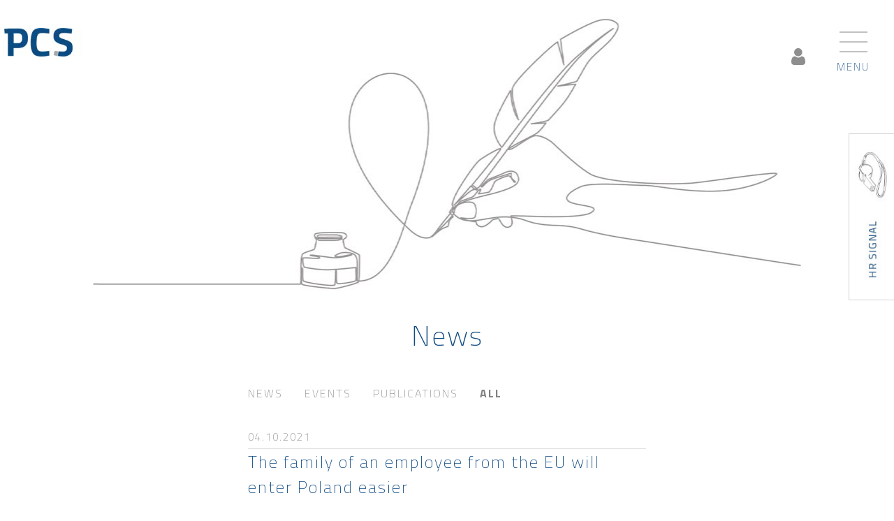

--- FILE ---
content_type: text/html; charset=UTF-8
request_url: https://pcslegal.pl/en/news/page/91/
body_size: 23458
content:
<!doctype html>
<html lang="en-GB">
<head>
	<meta charset="UTF-8">
	<meta name="viewport" content="width=device-width, initial-scale=1">
   	<link href="https://fonts.googleapis.com/css?family=Titillium+Web:200,400,400i,700&display=swap&subset=latin-ext" rel="stylesheet">
	
    <link rel="apple-touch-icon" sizes="57x57" href="https://pcslegal.pl/wp-content/themes/ts/gfx/favicon/apple-icon-57x57.png">
    <link rel="apple-touch-icon" sizes="60x60" href="https://pcslegal.pl/wp-content/themes/ts/gfx/favicon/apple-icon-60x60.png">
    <link rel="apple-touch-icon" sizes="72x72" href="https://pcslegal.pl/wp-content/themes/ts/gfx/favicon/apple-icon-72x72.png">
    <link rel="apple-touch-icon" sizes="76x76" href="https://pcslegal.pl/wp-content/themes/ts/gfx/favicon/apple-icon-76x76.png">
    <link rel="apple-touch-icon" sizes="114x114" href="https://pcslegal.pl/wp-content/themes/ts/gfx/favicon/apple-icon-114x114.png">
    <link rel="apple-touch-icon" sizes="120x120" href="https://pcslegal.pl/wp-content/themes/ts/gfx/favicon/apple-icon-120x120.png">
    <link rel="apple-touch-icon" sizes="144x144" href="https://pcslegal.pl/wp-content/themes/ts/gfx/favicon/apple-icon-144x144.png">
    <link rel="apple-touch-icon" sizes="152x152" href="https://pcslegal.pl/wp-content/themes/ts/gfx/favicon/apple-icon-152x152.png">
    <link rel="apple-touch-icon" sizes="180x180" href="https://pcslegal.pl/wp-content/themes/ts/gfx/favicon/apple-icon-180x180.png">
    <link rel="icon" type="image/png" sizes="192x192"  href="https://pcslegal.pl/wp-content/themes/ts/gfx/favicon/android-icon-192x192.png">
    <link rel="icon" type="image/png" sizes="32x32" href="https://pcslegal.pl/wp-content/themes/ts/gfx/favicon/favicon-32x32.png">
    <link rel="icon" type="image/png" sizes="96x96" href="https://pcslegal.pl/wp-content/themes/ts/gfx/favicon/favicon-96x96.png">
    <link rel="icon" type="image/png" sizes="16x16" href="https://pcslegal.pl/wp-content/themes/ts/gfx/favicon/favicon-16x16.png">
    <link rel="manifest" href="https://pcslegal.pl/wp-content/themes/ts/gfx/favicon/manifest.json">
    <meta name="msapplication-TileColor" content="#ffffff">
    <meta name="msapplication-TileImage" content="https://pcslegal.pl/wp-content/themes/ts/gfx/favicon/ms-icon-144x144.png">
    <meta name="theme-color" content="#ffffff">

	
        <script type="text/javascript" data-pressidium-cc-no-block>
            window.pressidiumCCBlockedScripts = [{"src":"^(?:https?:)?\\\/\\\/(?:www\\.)?google-analytics\\.com","category":"analytics","is_regex":true}];
            window.pressidiumCCCookieName = 'pressidium_cookie_consent';
        </script>

        <script src="https://pcslegal.pl/wp-content/plugins/pressidium-cookie-consent/public/block-scripts.js" type="text/javascript" data-pressidium-cc-no-block></script>

        
        <script type="text/javascript" data-pressidium-cc-no-block>
            function onPressidiumCookieConsentUpdated(event) {
                window.dataLayer = window.dataLayer || [];
                window.dataLayer.push({
                    event: event.type,
                    consent: event.detail,
                });
            }

            window.addEventListener('pressidium-cookie-consent-accepted', onPressidiumCookieConsentUpdated);
            window.addEventListener('pressidium-cookie-consent-changed', onPressidiumCookieConsentUpdated);
        </script>

        
        <style id="pressidium-cc-styles">
            .pressidium-cc-theme {
                --cc-bg: #f9faff;
--cc-text: #112954;
--cc-btn-primary-bg: #0f4a82;
--cc-btn-primary-text: #f9faff;
--cc-btn-primary-hover-bg: #1d2e38;
--cc-btn-primary-hover-text: #f9faff;
--cc-btn-secondary-bg: #dfe7f9;
--cc-btn-secondary-text: #112954;
--cc-btn-secondary-hover-bg: #c6d1ea;
--cc-btn-secondary-hover-text: #112954;
--cc-toggle-bg-off: #8fa8d6;
--cc-toggle-bg-on: #0f4a82;
--cc-toggle-bg-readonly: #cbd8f1;
--cc-toggle-knob-bg: #fff;
--cc-toggle-knob-icon-color: #ecf2fa;
--cc-cookie-category-block-bg: #ebeff9;
--cc-cookie-category-block-bg-hover: #dbe5f9;
--cc-section-border: #f1f3f5;
--cc-block-text: #112954;
--cc-cookie-table-border: #e1e7f3;
--cc-overlay-bg: rgba(230, 235, 255, .85);
--cc-webkit-scrollbar-bg: #ebeff9;
--cc-webkit-scrollbar-bg-hover: #0f4a82;
--cc-btn-floating-bg: #0f4a82;
--cc-btn-floating-icon: #f9faff;
--cc-btn-floating-hover-bg: #1d2e38;
--cc-btn-floating-hover-icon: #f9faff;
            }
        </style>

        <title>News | PCS Paruch Chruściel Stępień Kanclerz</title>
            <script type="text/javascript" id="wpuf-language-script">
                var error_str_obj = {
                    'required' : 'is required',
                    'mismatch' : 'does not match',
                    'validation' : 'is not valid'
                }
            </script>
            
<!-- The SEO Framework by Sybre Waaijer -->
<meta name="robots" content="max-snippet:-1,max-image-preview:standard,max-video-preview:-1" />
<link rel="canonical" href="https://pcslegal.pl/en/news/" />
<meta property="og:type" content="website" />
<meta property="og:locale" content="en_GB" />
<meta property="og:site_name" content="PCS Paruch Chruściel Stępień Kanclerz" />
<meta property="og:title" content="News | PCS Paruch Chruściel Stępień Kanclerz" />
<meta property="og:url" content="https://pcslegal.pl/en/news/" />
<meta property="og:image" content="https://pcslegal.pl/wp-content/uploads/2025/05/cropped-ogimage.jpg" />
<meta property="og:image:width" content="600" />
<meta property="og:image:height" content="315" />
<meta name="twitter:card" content="summary_large_image" />
<meta name="twitter:title" content="News | PCS Paruch Chruściel Stępień Kanclerz" />
<meta name="twitter:image" content="https://pcslegal.pl/wp-content/uploads/2025/05/cropped-ogimage.jpg" />
<script type="application/ld+json">{"@context":"https://schema.org","@graph":[{"@type":"WebSite","@id":"https://pcslegal.pl/en/#/schema/WebSite","url":"https://pcslegal.pl/en/","name":"PCS Paruch Chruściel Stępień Kanclerz","description":"PCS specjalizuje się we wszystkich kwestiach prawa HR. Dostarczamy Klientom pragmatyczne rozwiązania na miarę ich potrzeb.","inLanguage":"en-GB","potentialAction":{"@type":"SearchAction","target":{"@type":"EntryPoint","urlTemplate":"https://pcslegal.pl/en/search/{search_term_string}/"},"query-input":"required name=search_term_string"},"publisher":{"@type":"Organization","@id":"https://pcslegal.pl/en/#/schema/Organization","name":"PCS Paruch Chruściel Stępień Kanclerz","url":"https://pcslegal.pl/en/"}},{"@type":"WebPage","@id":"https://pcslegal.pl/en/news/","url":"https://pcslegal.pl/en/news/","name":"News | PCS Paruch Chruściel Stępień Kanclerz","inLanguage":"en-GB","isPartOf":{"@id":"https://pcslegal.pl/en/#/schema/WebSite"},"breadcrumb":{"@type":"BreadcrumbList","@id":"https://pcslegal.pl/en/#/schema/BreadcrumbList","itemListElement":[{"@type":"ListItem","position":1,"item":"https://pcslegal.pl/en/","name":"PCS Paruch Chruściel Stępień Kanclerz"},{"@type":"ListItem","position":2,"name":"News"}]},"potentialAction":{"@type":"ReadAction","target":"https://pcslegal.pl/en/news/"}}]}</script>
<!-- / The SEO Framework by Sybre Waaijer | 10.18ms meta | 5.52ms boot -->

<link rel="alternate" type="application/rss+xml" title="PCS Paruch Chruściel Stępień Kanclerz &raquo; Feed" href="https://pcslegal.pl/en/feed/" />
<link rel="alternate" type="application/rss+xml" title="PCS Paruch Chruściel Stępień Kanclerz &raquo; Comments Feed" href="https://pcslegal.pl/en/comments/feed/" />
<link rel="alternate" title="oEmbed (JSON)" type="application/json+oembed" href="https://pcslegal.pl/wp-json/oembed/1.0/embed?url=https%3A%2F%2Fpcslegal.pl%2Fen%2Fnews%2F&#038;lang=en" />
<link rel="alternate" title="oEmbed (XML)" type="text/xml+oembed" href="https://pcslegal.pl/wp-json/oembed/1.0/embed?url=https%3A%2F%2Fpcslegal.pl%2Fen%2Fnews%2F&#038;format=xml&#038;lang=en" />
<style id='wp-img-auto-sizes-contain-inline-css' type='text/css'>
img:is([sizes=auto i],[sizes^="auto," i]){contain-intrinsic-size:3000px 1500px}
/*# sourceURL=wp-img-auto-sizes-contain-inline-css */
</style>
<style id='wp-emoji-styles-inline-css' type='text/css'>

	img.wp-smiley, img.emoji {
		display: inline !important;
		border: none !important;
		box-shadow: none !important;
		height: 1em !important;
		width: 1em !important;
		margin: 0 0.07em !important;
		vertical-align: -0.1em !important;
		background: none !important;
		padding: 0 !important;
	}
/*# sourceURL=wp-emoji-styles-inline-css */
</style>
<style id='wp-block-library-inline-css' type='text/css'>
:root{--wp-block-synced-color:#7a00df;--wp-block-synced-color--rgb:122,0,223;--wp-bound-block-color:var(--wp-block-synced-color);--wp-editor-canvas-background:#ddd;--wp-admin-theme-color:#007cba;--wp-admin-theme-color--rgb:0,124,186;--wp-admin-theme-color-darker-10:#006ba1;--wp-admin-theme-color-darker-10--rgb:0,107,160.5;--wp-admin-theme-color-darker-20:#005a87;--wp-admin-theme-color-darker-20--rgb:0,90,135;--wp-admin-border-width-focus:2px}@media (min-resolution:192dpi){:root{--wp-admin-border-width-focus:1.5px}}.wp-element-button{cursor:pointer}:root .has-very-light-gray-background-color{background-color:#eee}:root .has-very-dark-gray-background-color{background-color:#313131}:root .has-very-light-gray-color{color:#eee}:root .has-very-dark-gray-color{color:#313131}:root .has-vivid-green-cyan-to-vivid-cyan-blue-gradient-background{background:linear-gradient(135deg,#00d084,#0693e3)}:root .has-purple-crush-gradient-background{background:linear-gradient(135deg,#34e2e4,#4721fb 50%,#ab1dfe)}:root .has-hazy-dawn-gradient-background{background:linear-gradient(135deg,#faaca8,#dad0ec)}:root .has-subdued-olive-gradient-background{background:linear-gradient(135deg,#fafae1,#67a671)}:root .has-atomic-cream-gradient-background{background:linear-gradient(135deg,#fdd79a,#004a59)}:root .has-nightshade-gradient-background{background:linear-gradient(135deg,#330968,#31cdcf)}:root .has-midnight-gradient-background{background:linear-gradient(135deg,#020381,#2874fc)}:root{--wp--preset--font-size--normal:16px;--wp--preset--font-size--huge:42px}.has-regular-font-size{font-size:1em}.has-larger-font-size{font-size:2.625em}.has-normal-font-size{font-size:var(--wp--preset--font-size--normal)}.has-huge-font-size{font-size:var(--wp--preset--font-size--huge)}.has-text-align-center{text-align:center}.has-text-align-left{text-align:left}.has-text-align-right{text-align:right}.has-fit-text{white-space:nowrap!important}#end-resizable-editor-section{display:none}.aligncenter{clear:both}.items-justified-left{justify-content:flex-start}.items-justified-center{justify-content:center}.items-justified-right{justify-content:flex-end}.items-justified-space-between{justify-content:space-between}.screen-reader-text{border:0;clip-path:inset(50%);height:1px;margin:-1px;overflow:hidden;padding:0;position:absolute;width:1px;word-wrap:normal!important}.screen-reader-text:focus{background-color:#ddd;clip-path:none;color:#444;display:block;font-size:1em;height:auto;left:5px;line-height:normal;padding:15px 23px 14px;text-decoration:none;top:5px;width:auto;z-index:100000}html :where(.has-border-color){border-style:solid}html :where([style*=border-top-color]){border-top-style:solid}html :where([style*=border-right-color]){border-right-style:solid}html :where([style*=border-bottom-color]){border-bottom-style:solid}html :where([style*=border-left-color]){border-left-style:solid}html :where([style*=border-width]){border-style:solid}html :where([style*=border-top-width]){border-top-style:solid}html :where([style*=border-right-width]){border-right-style:solid}html :where([style*=border-bottom-width]){border-bottom-style:solid}html :where([style*=border-left-width]){border-left-style:solid}html :where(img[class*=wp-image-]){height:auto;max-width:100%}:where(figure){margin:0 0 1em}html :where(.is-position-sticky){--wp-admin--admin-bar--position-offset:var(--wp-admin--admin-bar--height,0px)}@media screen and (max-width:600px){html :where(.is-position-sticky){--wp-admin--admin-bar--position-offset:0px}}

/*# sourceURL=wp-block-library-inline-css */
</style><style id='global-styles-inline-css' type='text/css'>
:root{--wp--preset--aspect-ratio--square: 1;--wp--preset--aspect-ratio--4-3: 4/3;--wp--preset--aspect-ratio--3-4: 3/4;--wp--preset--aspect-ratio--3-2: 3/2;--wp--preset--aspect-ratio--2-3: 2/3;--wp--preset--aspect-ratio--16-9: 16/9;--wp--preset--aspect-ratio--9-16: 9/16;--wp--preset--color--black: #000000;--wp--preset--color--cyan-bluish-gray: #abb8c3;--wp--preset--color--white: #ffffff;--wp--preset--color--pale-pink: #f78da7;--wp--preset--color--vivid-red: #cf2e2e;--wp--preset--color--luminous-vivid-orange: #ff6900;--wp--preset--color--luminous-vivid-amber: #fcb900;--wp--preset--color--light-green-cyan: #7bdcb5;--wp--preset--color--vivid-green-cyan: #00d084;--wp--preset--color--pale-cyan-blue: #8ed1fc;--wp--preset--color--vivid-cyan-blue: #0693e3;--wp--preset--color--vivid-purple: #9b51e0;--wp--preset--gradient--vivid-cyan-blue-to-vivid-purple: linear-gradient(135deg,rgb(6,147,227) 0%,rgb(155,81,224) 100%);--wp--preset--gradient--light-green-cyan-to-vivid-green-cyan: linear-gradient(135deg,rgb(122,220,180) 0%,rgb(0,208,130) 100%);--wp--preset--gradient--luminous-vivid-amber-to-luminous-vivid-orange: linear-gradient(135deg,rgb(252,185,0) 0%,rgb(255,105,0) 100%);--wp--preset--gradient--luminous-vivid-orange-to-vivid-red: linear-gradient(135deg,rgb(255,105,0) 0%,rgb(207,46,46) 100%);--wp--preset--gradient--very-light-gray-to-cyan-bluish-gray: linear-gradient(135deg,rgb(238,238,238) 0%,rgb(169,184,195) 100%);--wp--preset--gradient--cool-to-warm-spectrum: linear-gradient(135deg,rgb(74,234,220) 0%,rgb(151,120,209) 20%,rgb(207,42,186) 40%,rgb(238,44,130) 60%,rgb(251,105,98) 80%,rgb(254,248,76) 100%);--wp--preset--gradient--blush-light-purple: linear-gradient(135deg,rgb(255,206,236) 0%,rgb(152,150,240) 100%);--wp--preset--gradient--blush-bordeaux: linear-gradient(135deg,rgb(254,205,165) 0%,rgb(254,45,45) 50%,rgb(107,0,62) 100%);--wp--preset--gradient--luminous-dusk: linear-gradient(135deg,rgb(255,203,112) 0%,rgb(199,81,192) 50%,rgb(65,88,208) 100%);--wp--preset--gradient--pale-ocean: linear-gradient(135deg,rgb(255,245,203) 0%,rgb(182,227,212) 50%,rgb(51,167,181) 100%);--wp--preset--gradient--electric-grass: linear-gradient(135deg,rgb(202,248,128) 0%,rgb(113,206,126) 100%);--wp--preset--gradient--midnight: linear-gradient(135deg,rgb(2,3,129) 0%,rgb(40,116,252) 100%);--wp--preset--font-size--small: 13px;--wp--preset--font-size--medium: 20px;--wp--preset--font-size--large: 36px;--wp--preset--font-size--x-large: 42px;--wp--preset--spacing--20: 0.44rem;--wp--preset--spacing--30: 0.67rem;--wp--preset--spacing--40: 1rem;--wp--preset--spacing--50: 1.5rem;--wp--preset--spacing--60: 2.25rem;--wp--preset--spacing--70: 3.38rem;--wp--preset--spacing--80: 5.06rem;--wp--preset--shadow--natural: 6px 6px 9px rgba(0, 0, 0, 0.2);--wp--preset--shadow--deep: 12px 12px 50px rgba(0, 0, 0, 0.4);--wp--preset--shadow--sharp: 6px 6px 0px rgba(0, 0, 0, 0.2);--wp--preset--shadow--outlined: 6px 6px 0px -3px rgb(255, 255, 255), 6px 6px rgb(0, 0, 0);--wp--preset--shadow--crisp: 6px 6px 0px rgb(0, 0, 0);}:where(.is-layout-flex){gap: 0.5em;}:where(.is-layout-grid){gap: 0.5em;}body .is-layout-flex{display: flex;}.is-layout-flex{flex-wrap: wrap;align-items: center;}.is-layout-flex > :is(*, div){margin: 0;}body .is-layout-grid{display: grid;}.is-layout-grid > :is(*, div){margin: 0;}:where(.wp-block-columns.is-layout-flex){gap: 2em;}:where(.wp-block-columns.is-layout-grid){gap: 2em;}:where(.wp-block-post-template.is-layout-flex){gap: 1.25em;}:where(.wp-block-post-template.is-layout-grid){gap: 1.25em;}.has-black-color{color: var(--wp--preset--color--black) !important;}.has-cyan-bluish-gray-color{color: var(--wp--preset--color--cyan-bluish-gray) !important;}.has-white-color{color: var(--wp--preset--color--white) !important;}.has-pale-pink-color{color: var(--wp--preset--color--pale-pink) !important;}.has-vivid-red-color{color: var(--wp--preset--color--vivid-red) !important;}.has-luminous-vivid-orange-color{color: var(--wp--preset--color--luminous-vivid-orange) !important;}.has-luminous-vivid-amber-color{color: var(--wp--preset--color--luminous-vivid-amber) !important;}.has-light-green-cyan-color{color: var(--wp--preset--color--light-green-cyan) !important;}.has-vivid-green-cyan-color{color: var(--wp--preset--color--vivid-green-cyan) !important;}.has-pale-cyan-blue-color{color: var(--wp--preset--color--pale-cyan-blue) !important;}.has-vivid-cyan-blue-color{color: var(--wp--preset--color--vivid-cyan-blue) !important;}.has-vivid-purple-color{color: var(--wp--preset--color--vivid-purple) !important;}.has-black-background-color{background-color: var(--wp--preset--color--black) !important;}.has-cyan-bluish-gray-background-color{background-color: var(--wp--preset--color--cyan-bluish-gray) !important;}.has-white-background-color{background-color: var(--wp--preset--color--white) !important;}.has-pale-pink-background-color{background-color: var(--wp--preset--color--pale-pink) !important;}.has-vivid-red-background-color{background-color: var(--wp--preset--color--vivid-red) !important;}.has-luminous-vivid-orange-background-color{background-color: var(--wp--preset--color--luminous-vivid-orange) !important;}.has-luminous-vivid-amber-background-color{background-color: var(--wp--preset--color--luminous-vivid-amber) !important;}.has-light-green-cyan-background-color{background-color: var(--wp--preset--color--light-green-cyan) !important;}.has-vivid-green-cyan-background-color{background-color: var(--wp--preset--color--vivid-green-cyan) !important;}.has-pale-cyan-blue-background-color{background-color: var(--wp--preset--color--pale-cyan-blue) !important;}.has-vivid-cyan-blue-background-color{background-color: var(--wp--preset--color--vivid-cyan-blue) !important;}.has-vivid-purple-background-color{background-color: var(--wp--preset--color--vivid-purple) !important;}.has-black-border-color{border-color: var(--wp--preset--color--black) !important;}.has-cyan-bluish-gray-border-color{border-color: var(--wp--preset--color--cyan-bluish-gray) !important;}.has-white-border-color{border-color: var(--wp--preset--color--white) !important;}.has-pale-pink-border-color{border-color: var(--wp--preset--color--pale-pink) !important;}.has-vivid-red-border-color{border-color: var(--wp--preset--color--vivid-red) !important;}.has-luminous-vivid-orange-border-color{border-color: var(--wp--preset--color--luminous-vivid-orange) !important;}.has-luminous-vivid-amber-border-color{border-color: var(--wp--preset--color--luminous-vivid-amber) !important;}.has-light-green-cyan-border-color{border-color: var(--wp--preset--color--light-green-cyan) !important;}.has-vivid-green-cyan-border-color{border-color: var(--wp--preset--color--vivid-green-cyan) !important;}.has-pale-cyan-blue-border-color{border-color: var(--wp--preset--color--pale-cyan-blue) !important;}.has-vivid-cyan-blue-border-color{border-color: var(--wp--preset--color--vivid-cyan-blue) !important;}.has-vivid-purple-border-color{border-color: var(--wp--preset--color--vivid-purple) !important;}.has-vivid-cyan-blue-to-vivid-purple-gradient-background{background: var(--wp--preset--gradient--vivid-cyan-blue-to-vivid-purple) !important;}.has-light-green-cyan-to-vivid-green-cyan-gradient-background{background: var(--wp--preset--gradient--light-green-cyan-to-vivid-green-cyan) !important;}.has-luminous-vivid-amber-to-luminous-vivid-orange-gradient-background{background: var(--wp--preset--gradient--luminous-vivid-amber-to-luminous-vivid-orange) !important;}.has-luminous-vivid-orange-to-vivid-red-gradient-background{background: var(--wp--preset--gradient--luminous-vivid-orange-to-vivid-red) !important;}.has-very-light-gray-to-cyan-bluish-gray-gradient-background{background: var(--wp--preset--gradient--very-light-gray-to-cyan-bluish-gray) !important;}.has-cool-to-warm-spectrum-gradient-background{background: var(--wp--preset--gradient--cool-to-warm-spectrum) !important;}.has-blush-light-purple-gradient-background{background: var(--wp--preset--gradient--blush-light-purple) !important;}.has-blush-bordeaux-gradient-background{background: var(--wp--preset--gradient--blush-bordeaux) !important;}.has-luminous-dusk-gradient-background{background: var(--wp--preset--gradient--luminous-dusk) !important;}.has-pale-ocean-gradient-background{background: var(--wp--preset--gradient--pale-ocean) !important;}.has-electric-grass-gradient-background{background: var(--wp--preset--gradient--electric-grass) !important;}.has-midnight-gradient-background{background: var(--wp--preset--gradient--midnight) !important;}.has-small-font-size{font-size: var(--wp--preset--font-size--small) !important;}.has-medium-font-size{font-size: var(--wp--preset--font-size--medium) !important;}.has-large-font-size{font-size: var(--wp--preset--font-size--large) !important;}.has-x-large-font-size{font-size: var(--wp--preset--font-size--x-large) !important;}
/*# sourceURL=global-styles-inline-css */
</style>

<style id='classic-theme-styles-inline-css' type='text/css'>
/*! This file is auto-generated */
.wp-block-button__link{color:#fff;background-color:#32373c;border-radius:9999px;box-shadow:none;text-decoration:none;padding:calc(.667em + 2px) calc(1.333em + 2px);font-size:1.125em}.wp-block-file__button{background:#32373c;color:#fff;text-decoration:none}
/*# sourceURL=/wp-includes/css/classic-themes.min.css */
</style>
<link rel='stylesheet' id='cookie-consent-client-style-css' href='https://pcslegal.pl/wp-content/plugins/pressidium-cookie-consent/public/bundle.client.css' type='text/css' media='all' />
<link rel='stylesheet' id='ts-style-css' href='https://pcslegal.pl/wp-content/themes/ts/style.css' type='text/css' media='all' />
<link rel='stylesheet' id='wp-pagenavi-css' href='https://pcslegal.pl/wp-content/plugins/wp-pagenavi/pagenavi-css.css' type='text/css' media='all' />
<link rel='stylesheet' id='wpuf-css-css' href='https://pcslegal.pl/wp-content/plugins/wp-user-frontend/assets/css/frontend-forms.css' type='text/css' media='all' />
<link rel='stylesheet' id='jquery-ui-css' href='https://pcslegal.pl/wp-content/plugins/wp-user-frontend/assets/css/jquery-ui-1.9.1.custom.css' type='text/css' media='all' />
<link rel='stylesheet' id='wpuf-sweetalert2-css' href='https://pcslegal.pl/wp-content/plugins/wp-user-frontend/assets/vendor/sweetalert2/dist/sweetalert2.css' type='text/css' media='all' />
<script type="text/javascript" id="consent-mode-script-js-extra">
/* <![CDATA[ */
var pressidiumCCGCM = {"gcm":{"enabled":true,"implementation":"gtag","ads_data_redaction":true,"url_passthrough":false,"regions":[]}};
//# sourceURL=consent-mode-script-js-extra
/* ]]> */
</script>
<script type="text/javascript" src="https://pcslegal.pl/wp-content/plugins/pressidium-cookie-consent/public/consent-mode.js" id="consent-mode-script-js"></script>
<script type="text/javascript" src="https://pcslegal.pl/wp-includes/js/jquery/jquery.min.js" id="jquery-core-js"></script>
<script type="text/javascript" src="https://pcslegal.pl/wp-includes/js/jquery/jquery-migrate.min.js" id="jquery-migrate-js"></script>
<script type="text/javascript" id="wpuf-ajax-script-js-extra">
/* <![CDATA[ */
var ajax_object = {"ajaxurl":"https://pcslegal.pl/wp-admin/admin-ajax.php","fill_notice":"Some Required Fields are not filled!"};
//# sourceURL=wpuf-ajax-script-js-extra
/* ]]> */
</script>
<script type="text/javascript" src="https://pcslegal.pl/wp-content/plugins/wp-user-frontend/assets/js/billing-address.js" id="wpuf-ajax-script-js"></script>
<script type="text/javascript" src="https://pcslegal.pl/wp-includes/js/jquery/ui/core.min.js" id="jquery-ui-core-js"></script>
<script type="text/javascript" src="https://pcslegal.pl/wp-includes/js/dist/dom-ready.min.js" id="wp-dom-ready-js"></script>
<script type="text/javascript" src="https://pcslegal.pl/wp-includes/js/dist/hooks.min.js" id="wp-hooks-js"></script>
<script type="text/javascript" src="https://pcslegal.pl/wp-includes/js/dist/i18n.min.js" id="wp-i18n-js"></script>
<script type="text/javascript" id="wp-i18n-js-after">
/* <![CDATA[ */
wp.i18n.setLocaleData( { 'text direction\u0004ltr': [ 'ltr' ] } );
//# sourceURL=wp-i18n-js-after
/* ]]> */
</script>
<script type="text/javascript" id="wp-a11y-js-translations">
/* <![CDATA[ */
( function( domain, translations ) {
	var localeData = translations.locale_data[ domain ] || translations.locale_data.messages;
	localeData[""].domain = domain;
	wp.i18n.setLocaleData( localeData, domain );
} )( "default", {"translation-revision-date":"2025-12-15 12:18:56+0000","generator":"GlotPress\/4.0.3","domain":"messages","locale_data":{"messages":{"":{"domain":"messages","plural-forms":"nplurals=2; plural=n != 1;","lang":"en_GB"},"Notifications":["Notifications"]}},"comment":{"reference":"wp-includes\/js\/dist\/a11y.js"}} );
//# sourceURL=wp-a11y-js-translations
/* ]]> */
</script>
<script type="text/javascript" src="https://pcslegal.pl/wp-includes/js/dist/a11y.min.js" id="wp-a11y-js"></script>
<script type="text/javascript" src="https://pcslegal.pl/wp-includes/js/jquery/ui/mouse.min.js" id="jquery-ui-mouse-js"></script>
<script type="text/javascript" src="https://pcslegal.pl/wp-includes/js/clipboard.min.js" id="clipboard-js"></script>
<script type="text/javascript" src="https://pcslegal.pl/wp-includes/js/plupload/moxie.min.js" id="moxiejs-js"></script>
<script type="text/javascript" src="https://pcslegal.pl/wp-includes/js/plupload/plupload.min.js" id="plupload-js"></script>
<script type="text/javascript" src="https://pcslegal.pl/wp-includes/js/underscore.min.js" id="underscore-js"></script>
<script type="text/javascript" id="plupload-handlers-js-extra">
/* <![CDATA[ */
var pluploadL10n = {"queue_limit_exceeded":"You have attempted to queue too many files.","file_exceeds_size_limit":"%s exceeds the maximum upload size for this site.","zero_byte_file":"This file is empty. Please try another.","invalid_filetype":"This file cannot be processed by the web server.","not_an_image":"This file is not an image. Please try another.","image_memory_exceeded":"Memory exceeded. Please try another smaller file.","image_dimensions_exceeded":"This is larger than the maximum size. Please try another.","default_error":"An error occurred in the upload. Please try again later.","missing_upload_url":"There was a configuration error. Please contact the server administrator.","upload_limit_exceeded":"You may only upload one file.","http_error":"Unexpected response from the server. The file may have been uploaded successfully. Check in the Media Library or reload the page.","http_error_image":"The server cannot process the image. This can happen if the server is busy or does not have enough resources to complete the task. Uploading a smaller image may help. Suggested maximum size is 2,560 pixels.","upload_failed":"Upload failed.","big_upload_failed":"Please try uploading this file with the %1$sbrowser uploader%2$s.","big_upload_queued":"%s exceeds the maximum upload size for the multi-file uploader when used in your browser.","io_error":"IO error.","security_error":"Security error.","file_cancelled":"File cancelled.","upload_stopped":"Upload stopped.","dismiss":"Dismiss","crunching":"Crunching\u2026","deleted":"moved to the Bin.","error_uploading":"\u201c%s\u201d has failed to upload.","unsupported_image":"This image cannot be displayed in a web browser. For best results, convert it to JPEG before uploading.","noneditable_image":"The web server cannot generate responsive image sizes for this image. Convert it to JPEG or PNG before uploading.","file_url_copied":"The file URL has been copied to your clipboard"};
//# sourceURL=plupload-handlers-js-extra
/* ]]> */
</script>
<script type="text/javascript" src="https://pcslegal.pl/wp-includes/js/plupload/handlers.min.js" id="plupload-handlers-js"></script>
<script type="text/javascript" src="https://pcslegal.pl/wp-includes/js/jquery/ui/sortable.min.js" id="jquery-ui-sortable-js"></script>
<script type="text/javascript" id="wpuf-upload-js-extra">
/* <![CDATA[ */
var wpuf_frontend_upload = {"confirmMsg":"Are you sure?","delete_it":"Yes, delete it","cancel_it":"No, cancel it","nonce":"ee824aafb0","ajaxurl":"https://pcslegal.pl/wp-admin/admin-ajax.php","max_filesize":"64M","plupload":{"url":"https://pcslegal.pl/wp-admin/admin-ajax.php?nonce=54ebc20fcf","flash_swf_url":"https://pcslegal.pl/wp-includes/js/plupload/plupload.flash.swf","filters":[{"title":"Allowed Files","extensions":"*"}],"multipart":true,"urlstream_upload":true,"warning":"Maximum number of files reached!","size_error":"The file you have uploaded exceeds the file size limit. Please try again.","type_error":"You have uploaded an incorrect file type. Please try again."}};
//# sourceURL=wpuf-upload-js-extra
/* ]]> */
</script>
<script type="text/javascript" src="https://pcslegal.pl/wp-content/plugins/wp-user-frontend/assets/js/upload.js" id="wpuf-upload-js"></script>
<script type="text/javascript" id="wpuf-form-js-extra">
/* <![CDATA[ */
var wpuf_frontend = {"ajaxurl":"https://pcslegal.pl/wp-admin/admin-ajax.php","error_message":"Please fix the errors to proceed","nonce":"ee824aafb0","cancelSubMsg":"Are you sure you want to cancel your current subscription ?","delete_it":"Yes","cancel_it":"No","char_max":"Character limit reached","char_min":"Minimum character required ","word_max":"Word limit reached","word_min":"Minimum word required "};
//# sourceURL=wpuf-form-js-extra
/* ]]> */
</script>
<script type="text/javascript" src="https://pcslegal.pl/wp-content/plugins/wp-user-frontend/assets/js/frontend-form.min.js" id="wpuf-form-js"></script>
<script type="text/javascript" src="https://pcslegal.pl/wp-content/plugins/wp-user-frontend/assets/vendor/sweetalert2/dist/sweetalert2.js" id="wpuf-sweetalert2-js"></script>
<link rel="https://api.w.org/" href="https://pcslegal.pl/wp-json/" /><link rel="alternate" title="JSON" type="application/json" href="https://pcslegal.pl/wp-json/wp/v2/pages/240" /><link rel="EditURI" type="application/rsd+xml" title="RSD" href="https://pcslegal.pl/xmlrpc.php?rsd" />
        <style>

        </style>
                <script>
        var gdpr_compliant_recaptcha_stamp = '6f65e1aef89e3bfe022fb8770430c800ff487161a8dc09da1fb14f18c192b824';
        var gdpr_compliant_recaptcha_ip = '';
        var gdpr_compliant_recaptcha_nonce = null;
        var gdpr_compliant_recaptcha = {
            stampLoaded : false,
            // Create an array to store override functions
            originalFetches : [],
            originalXhrOpens : [],
            originalXhrSends : [],
            originalFetch : window.fetch,
            abortController : new AbortController(),
            originalXhrOpen : XMLHttpRequest.prototype.open,
            originalXhrSend : XMLHttpRequest.prototype.send,

            // Function to check if a string is a valid JSON
            isValidJson : function( str ) {
                try {
                    JSON.parse( str );
                    return true;
                } catch ( error ) {
                    return false;
                }
            },

            // Function to handle fetch response
            handleFetchResponse: function (input, init) {
                // Store method and URL
                var method = (init && init.method) ? init.method.toUpperCase() : 'GET';
                var url = input;
                gdpr_compliant_recaptcha.originalFetches.forEach(overrideFunction => {
                            overrideFunction.apply(this, arguments);
                });
                // Bind the original fetch function to the window object
                var originalFetchBound = gdpr_compliant_recaptcha.originalFetch.bind(window);
                try{
                    // Call the original fetch method
                    //return gdpr_compliant_recaptcha.originalFetch.apply(this, arguments).then(function (response) {
                    return originalFetchBound(input, init).then(function (response) {
                        var clonedResponse = response.clone();
                        // Check for an error response
                        if (response.ok && method === 'POST') {
                            // Parse the response JSON
                            return response.text().then(function (responseData) {
                                var data = responseData;
                                if (gdpr_compliant_recaptcha.isValidJson(responseData)) {
                                    data = JSON.parse(responseData);
                                }
                                // Check if the gdpr_error_message parameter is present
                                if (data.data && data.data.gdpr_error_message) {
                                    gdpr_compliant_recaptcha.displayErrorMessage(data.data.gdpr_error_message);
                                    gdpr_compliant_recaptcha.abortController.abort();
                                    return Promise.reject(new Error('Request aborted'));
                                }
                                // Return the original response for non-error cases
                                return clonedResponse;
                            });
                        }
                        return clonedResponse;
                    });
                } catch (error) {
                    // Return a resolved promise in case of an error
                    return Promise.resolve();
                }
            },

            // Full implementation of SHA265 hashing algorithm.
            sha256 : function( ascii ) {
                function rightRotate( value, amount ) {
                    return ( value>>>amount ) | ( value<<(32 - amount ) );
                }

                var mathPow = Math.pow;
                var maxWord = mathPow( 2, 32 );
                var lengthProperty = 'length';

                // Used as a counter across the whole file
                var i, j;
                var result = '';

                var words = [];
                var asciiBitLength = ascii[ lengthProperty ] * 8;

                // Caching results is optional - remove/add slash from front of this line to toggle.
                // Initial hash value: first 32 bits of the fractional parts of the square roots of the first 8 primes
                // (we actually calculate the first 64, but extra values are just ignored).
                var hash = this.sha256.h = this.sha256.h || [];

                // Round constants: First 32 bits of the fractional parts of the cube roots of the first 64 primes.
                var k = this.sha256.k = this.sha256.k || [];
                var primeCounter = k[ lengthProperty ];

                var isComposite = {};
                for ( var candidate = 2; primeCounter < 64; candidate++ ) {
                    if ( ! isComposite[ candidate ] ) {
                        for ( i = 0; i < 313; i += candidate ) {
                            isComposite[ i ] = candidate;
                        }
                        hash[ primeCounter ] = ( mathPow( candidate, 0.5 ) * maxWord ) | 0;
                        k[ primeCounter++ ] = ( mathPow( candidate, 1 / 3 ) * maxWord ) | 0;
                    }
                }

                // Append Ƈ' bit (plus zero padding).
                ascii += '\x80';

                // More zero padding
                while ( ascii[ lengthProperty ] % 64 - 56 ){
                ascii += '\x00';
                }

                for ( i = 0, max = ascii[ lengthProperty ]; i < max; i++ ) {
                    j = ascii.charCodeAt( i );

                    // ASCII check: only accept characters in range 0-255
                    if ( j >> 8 ) {
                    return;
                    }
                    words[ i >> 2 ] |= j << ( ( 3 - i ) % 4 ) * 8;
                }
                words[ words[ lengthProperty ] ] = ( ( asciiBitLength / maxWord ) | 0 );
                words[ words[ lengthProperty ] ] = ( asciiBitLength );

                // process each chunk
                for ( j = 0, max = words[ lengthProperty ]; j < max; ) {

                    // The message is expanded into 64 words as part of the iteration
                    var w = words.slice( j, j += 16 );
                    var oldHash = hash;

                    // This is now the undefinedworking hash, often labelled as variables a...g
                    // (we have to truncate as well, otherwise extra entries at the end accumulate.
                    hash = hash.slice( 0, 8 );

                    for ( i = 0; i < 64; i++ ) {
                        var i2 = i + j;

                        // Expand the message into 64 words
                        var w15 = w[ i - 15 ], w2 = w[ i - 2 ];

                        // Iterate
                        var a = hash[ 0 ], e = hash[ 4 ];
                        var temp1 = hash[ 7 ]
                            + ( rightRotate( e, 6 ) ^ rightRotate( e, 11 ) ^ rightRotate( e, 25 ) ) // S1
                            + ( ( e&hash[ 5 ] ) ^ ( ( ~e ) &hash[ 6 ] ) ) // ch
                            + k[i]
                            // Expand the message schedule if needed
                            + ( w[ i ] = ( i < 16 ) ? w[ i ] : (
                                    w[ i - 16 ]
                                    + ( rightRotate( w15, 7 ) ^ rightRotate( w15, 18 ) ^ ( w15 >>> 3 ) ) // s0
                                    + w[ i - 7 ]
                                    + ( rightRotate( w2, 17 ) ^ rightRotate( w2, 19 ) ^ ( w2 >>> 10 ) ) // s1
                                ) | 0
                            );

                        // This is only used once, so *could* be moved below, but it only saves 4 bytes and makes things unreadble:
                        var temp2 = ( rightRotate( a, 2 ) ^ rightRotate( a, 13 ) ^ rightRotate( a, 22 ) ) // S0
                            + ( ( a&hash[ 1 ] )^( a&hash[ 2 ] )^( hash[ 1 ]&hash[ 2 ] ) ); // maj

                            // We don't bother trimming off the extra ones,
                            // they're harmless as long as we're truncating when we do the slice().
                        hash = [ ( temp1 + temp2 )|0 ].concat( hash );
                        hash[ 4 ] = ( hash[ 4 ] + temp1 ) | 0;
                    }

                    for ( i = 0; i < 8; i++ ) {
                        hash[ i ] = ( hash[ i ] + oldHash[ i ] ) | 0;
                    }
                }

                for ( i = 0; i < 8; i++ ) {
                    for ( j = 3; j + 1; j-- ) {
                        var b = ( hash[ i ]>>( j * 8 ) ) & 255;
                        result += ( ( b < 16 ) ? 0 : '' ) + b.toString( 16 );
                    }
                }
                return result;
            },

            // Replace with your desired hash function.
            hashFunc : function( x ) {
                return this.sha256( x );
            },

            // Convert hex char to binary string.
            hexInBin : function( x ) {
                var ret = '';
                switch( x.toUpperCase() ) {
                    case '0':
                    return '0000';
                    break;
                    case '1':
                    return '0001';
                    break;
                    case '2':
                    return '0010';
                    break;
                    case '3':
                    return '0011';
                    break;
                    case '4':
                    return '0100';
                    break;
                    case '5':
                    return '0101';
                    break;
                    case '6':
                    return '0110';
                    break;
                    case '7':
                    return '0111';
                    break;
                    case '8':
                    return '1000';
                    break;
                    case '9':
                    return '1001';
                    break;
                    case 'A':
                    return '1010';
                    break;
                    case 'B':
                    return '1011';
                    break;
                    case 'C':
                    return '1100';
                    break;
                    case 'D':
                    return '1101';
                    break;
                    case 'E':
                    return '1110';
                    break;
                    case 'F':
                    return '1111';
                    break;
                    default :
                    return '0000';
                }
            },

            // Gets the leading number of bits from the string.
            extractBits : function( hexString, numBits ) {
                var bitString = '';
                var numChars = Math.ceil( numBits / 4 );
                for ( var i = 0; i < numChars; i++ ){
                    bitString = bitString + '' + this.hexInBin( hexString.charAt( i ) );
                }

                bitString = bitString.substr( 0, numBits );
                return bitString;
            },

            // Check if a given nonce is a solution for this stamp and difficulty
            // the $difficulty number of leading bits must all be 0 to have a valid solution.
            checkNonce : function( difficulty, stamp, nonce ) {
                var colHash = this.hashFunc( stamp + nonce );
                var checkBits = this.extractBits( colHash, difficulty );
                return ( checkBits == 0 );
            },

            sleep : function( ms ) {
                return new Promise( resolve => setTimeout( resolve, ms ) );
            },

            // Iterate through as many nonces as it takes to find one that gives us a solution hash at the target difficulty.
            findHash : async function() {
                var hashStamp = gdpr_compliant_recaptcha_stamp;
                var clientIP = gdpr_compliant_recaptcha_ip;
                var hashDifficulty = '12';

                var nonce = 1;

                while( ! this.checkNonce( hashDifficulty, hashStamp, nonce ) ) {
                    nonce++;
                    if ( nonce % 10000 == 0 ) {
                        let remaining = Math.round( ( Math.pow( 2, hashDifficulty ) - nonce ) / 10000 );
                        // Don't peg the CPU and prevent the browser from rendering these updates
                        //await this.sleep( 100 );
                    }
                }
                gdpr_compliant_recaptcha_nonce = nonce;
                
                fetch('https://pcslegal.pl/wp-admin/admin-ajax.php', {
                    method: 'POST',
                    headers: {
                        'Content-Type': 'application/x-www-form-urlencoded'
                    },
                    body: 'action=check_stamp' +
                          '&hashStamp=' + encodeURIComponent(hashStamp) +
                          '&hashDifficulty=' + encodeURIComponent(hashDifficulty) +
                          '&clientIP=' + encodeURIComponent(clientIP) +
                          '&hashNonce=' + encodeURIComponent(nonce)
                })
                .then(function (response) {
                });
                return true;
            },
            
            initCaptcha : function(){
                fetch('https://pcslegal.pl/wp-admin/admin-ajax.php?action=get_stamp', {
                    method: 'GET',
                    headers: {
                        'Content-Type': 'application/x-www-form-urlencoded'
                    },
                })
                .then(function (response) {
                    return response.json();
                })
                .then(function (response) {
                    gdpr_compliant_recaptcha_stamp = response.stamp;
                    gdpr_compliant_recaptcha_ip = response.client_ip;
                    gdpr_compliant_recaptcha.findHash();
                });

            },

            // Function to display a nice-looking error message
            displayErrorMessage : function(message) {
                // Create a div for the error message
                var errorMessageElement = document.createElement('div');
                errorMessageElement.className = 'error-message';
                errorMessageElement.textContent = message;

                // Style the error message
                errorMessageElement.style.position = 'fixed';
                errorMessageElement.style.top = '50%';
                errorMessageElement.style.left = '50%';
                errorMessageElement.style.transform = 'translate(-50%, -50%)';
                errorMessageElement.style.background = '#ff3333';
                errorMessageElement.style.color = '#ffffff';
                errorMessageElement.style.padding = '15px';
                errorMessageElement.style.borderRadius = '10px';
                errorMessageElement.style.zIndex = '1000';

                // Append the error message to the body
                document.body.appendChild(errorMessageElement);

                // Remove the error message after a delay (e.g., 5 seconds)
                setTimeout(function () {
                    errorMessageElement.remove();
                }, 5000);
            },

            addFirstStamp : function(e){
                if( ! gdpr_compliant_recaptcha.stampLoaded){
                    gdpr_compliant_recaptcha.stampLoaded = true;
                    gdpr_compliant_recaptcha.initCaptcha();
                    let forms = document.querySelectorAll('form');
                    //This is important to mark password fields. They shall not be posted to the inbox
                    function convertStringToNestedObject(str) {
                        var keys = str.match(/[^\[\]]+|\[[^\[\]]+\]/g); // Extrahiere Wörter und eckige Klammern
                        var obj = {};
                        var tempObj = obj;

                        for (var i = 0; i < keys.length; i++) {
                            var key = keys[i];

                            // Wenn die eckigen Klammern vorhanden sind
                            if (key.startsWith('[') && key.endsWith(']')) {
                                key = key.substring(1, key.length - 1); // Entferne eckige Klammern
                            }

                            tempObj[key] = (i === keys.length - 1) ? null : {};
                            tempObj = tempObj[key];
                        }

                        return obj;
                    }
                    forms.forEach(form => {
                        let passwordInputs = form.querySelectorAll("input[type='password']");
                        let hashPWFields = [];
                        passwordInputs.forEach(input => {
                            hashPWFields.push(convertStringToNestedObject(input.getAttribute('name')));
                        });
                        
                        if (hashPWFields.length !== 0) {
                            let hashPWFieldsInput = document.createElement('input');
                            hashPWFieldsInput.type = 'hidden';
                            hashPWFieldsInput.classList.add('hashPWFields');
                            hashPWFieldsInput.name = 'hashPWFields';
                            hashPWFieldsInput.value = btoa(JSON.stringify(hashPWFields));//btoa(hashPWFields);
                            form.prepend(hashPWFieldsInput);
                        }
                    });

                    // Override open method to store method and URL
                    XMLHttpRequest.prototype.open = function (method, url) {
                        this._method = method;
                        this._url = url;
                        return gdpr_compliant_recaptcha.originalXhrOpen.apply(this, arguments);
                    };

                    // Override send method to set up onreadystatechange dynamically
                    XMLHttpRequest.prototype.send = function (data) {
                        var self = this;

                        function handleReadyStateChange() {
                            if (self.readyState === 4 && self._method === 'POST') {
                                // Check for an error response
                                if (self.status >= 200 && self.status < 300) {
                                    var responseData = self.responseType === 'json' ? self.response : self.responseText;
                                    if(gdpr_compliant_recaptcha.isValidJson(responseData)){
                                        // Parse the response JSON
                                        responseData = JSON.parse(responseData);
                                    }
                                    // Check if the gdpr_error_message parameter is present
                                    if (!responseData.success && responseData.data && responseData.data.gdpr_error_message) {
                                        // Show an error message
                                        gdpr_compliant_recaptcha.displayErrorMessage(responseData.data.gdpr_error_message);
                                        gdpr_compliant_recaptcha.abortController.abort();
                                        return null;
                                    }
                                }
                            }
                            // Call the original onreadystatechange function
                            if (self._originalOnReadyStateChange) {
                                self._originalOnReadyStateChange.apply(self, arguments);
                            }
                        }

                        // Set up onreadystatechange dynamically
                        if (!this._originalOnReadyStateChange) {
                            this._originalOnReadyStateChange = this.onreadystatechange;
                            this.onreadystatechange = handleReadyStateChange;
                        }

                        // Call each override function in order
                        gdpr_compliant_recaptcha.originalXhrSends.forEach(overrideFunction => {
                            overrideFunction.apply(this, arguments);
                        });

                        result = gdpr_compliant_recaptcha.originalXhrSend.apply(this, arguments);
                        if (result instanceof Promise){
                            return result.then(function() {});
                        }else{
                            return result;
                        }
                    };

                    // Override window.fetch globally
                    window.fetch = gdpr_compliant_recaptcha.handleFetchResponse;

                    setInterval( gdpr_compliant_recaptcha.initCaptcha, 10 * 60000 );
                }
            }
        }
        window.addEventListener( 'load', function gdpr_compliant_recaptcha_load () {
            document.addEventListener( 'keydown', gdpr_compliant_recaptcha.addFirstStamp, { once : true } );
            document.addEventListener( 'mousemove', gdpr_compliant_recaptcha.addFirstStamp, { once : true } );
            document.addEventListener( 'scroll', gdpr_compliant_recaptcha.addFirstStamp, { once : true } );
            document.addEventListener( 'click', gdpr_compliant_recaptcha.addFirstStamp, { once : true } );
        } );
        </script>
        		<style type="text/css" id="wp-custom-css">
			.aktualnosci .filtry a {
    margin: 0px 0 0 25px;
}

header .logo img {
    -webkit-backface-visibility: hidden;
    -ms-transform: translateZ(0);
    -webkit-transform: translateZ(0);
    transform: translateZ(0);
}

.cky-modal {
    width: auto;
}

.cky-accordion-chevron {
    width: fit-content;
}

.cky-switch {
    float: initial;
    width: initial;
}

.cky-notice-des P:last-child, .cky-preference-content-wrapper p:last-child, .cky-cookie-des-table li div:last-child p:last-child, .cky-gpc-wrapper .cky-gpc-desc p:last-child {
	font-size: inherit;
}		</style>
		    
    
    <script>
        window.dataLayer = window.dataLayer || [];
        function gtag() {
            dataLayer.push(arguments);
        }
        gtag("consent", "default", {
            ad_storage: "denied",
            ad_user_data: "denied", 
            ad_personalization: "denied",
            analytics_storage: "denied",
            functionality_storage: "denied",
            personalization_storage: "denied",
            security_storage: "granted",
            wait_for_update: 2000,
        });
        gtag("set", "ads_data_redaction", true);
        gtag("set", "url_passthrough", true);
    </script>

    <!-- Google Tag Manager -->
<script>(function(w,d,s,l,i){w[l]=w[l]||[];w[l].push({'gtm.start':
new Date().getTime(),event:'gtm.js'});var f=d.getElementsByTagName(s)[0],
j=d.createElement(s),dl=l!='dataLayer'?'&l='+l:'';j.async=true;j.src=
'https://www.googletagmanager.com/gtm.js?id='+i+dl;f.parentNode.insertBefore(j,f);
})(window,document,'script','dataLayer','GTM-KQ74DW9Z');</script>
<!-- End Google Tag Manager -->

</head>

<body class="paged wp-singular page-template page-template-template-aktualnosci page-template-template-aktualnosci-php page page-id-240 paged-91 page-paged-91 wp-theme-ts pressidium-cc-theme">
  
<!-- Google Tag Manager (noscript) -->
<noscript><iframe src="https://www.googletagmanager.com/ns.html?id=GTM-KQ74DW9Z"
height="0" width="0" style="display:none;visibility:hidden"></iframe></noscript>
<!-- End Google Tag Manager (noscript) -->

    <div class="widget widget-top">
    <div class="container widget-container">
      <div class="widget-row">
        <div class="col-lg-2 col-left">
          <div class="widget-logo my-auto">
            <img src="https://pcslegal.pl/wp-content/themes/ts/gfx/widget-sygnal-en.jpg" alt="">
          </div>
        </div>
        <div class="col-lg-10 col-right">
          <div class="widget-content my-auto">
            <div class="widget-tekst">
              <p class="heading">HR Signal: The EU Whistleblowing Directive</p>
              <p class="more">
                <a href="https://pcslegal.pl/en/hr-signal-the-eu-whistleblowing-directive/">Read more</a>
              </p>
            </div>
          </div>
        </div>
      </div>
    </div>
  </div>
	

<div id="page" class="site en">
	<header id="masthead" class="site-header">

        <a href="https://pcslegal.pl/en/" title="PCS Paruch Chruściel Stępień Kanclerz" rel="home" class="logo new left animated">
                        <img src="https://pcslegal.pl/wp-content/themes/ts/gfx/pcs-logo-sygnet.webp" alt="" class="sygnet transSlow " />

            
        </a>

		<div class="menubutton transAll"><div></div><div></div><div></div></div>
        <div class="usericons">
                                                <a href="https://pcslegal.pl/en/pcs-hr-point-login/" class="profile" title=""><span class="trans hideOnMobile">HR Point | Client Zone</span><svg width="20" height="20" viewBox="-42 0 512 512.002" xmlns="http://www.w3.org/2000/svg"><path d="m210.351562 246.632812c33.882813 0 63.222657-12.152343 87.195313-36.128906 23.972656-23.972656 36.125-53.304687 36.125-87.191406 0-33.875-12.152344-63.210938-36.128906-87.191406-23.976563-23.96875-53.3125-36.121094-87.191407-36.121094-33.886718 0-63.21875 12.152344-87.191406 36.125s-36.128906 53.308594-36.128906 87.1875c0 33.886719 12.15625 63.222656 36.132812 87.195312 23.976563 23.96875 53.3125 36.125 87.1875 36.125zm0 0"/><path d="m426.128906 393.703125c-.691406-9.976563-2.089844-20.859375-4.148437-32.351563-2.078125-11.578124-4.753907-22.523437-7.957031-32.527343-3.308594-10.339844-7.808594-20.550781-13.371094-30.335938-5.773438-10.15625-12.554688-19-20.164063-26.277343-7.957031-7.613282-17.699219-13.734376-28.964843-18.199219-11.226563-4.441407-23.667969-6.691407-36.976563-6.691407-5.226563 0-10.28125 2.144532-20.042969 8.5-6.007812 3.917969-13.035156 8.449219-20.878906 13.460938-6.707031 4.273438-15.792969 8.277344-27.015625 11.902344-10.949219 3.542968-22.066406 5.339844-33.039063 5.339844-10.972656 0-22.085937-1.796876-33.046874-5.339844-11.210938-3.621094-20.296876-7.625-26.996094-11.898438-7.769532-4.964844-14.800782-9.496094-20.898438-13.46875-9.75-6.355468-14.808594-8.5-20.035156-8.5-13.3125 0-25.75 2.253906-36.972656 6.699219-11.257813 4.457031-21.003906 10.578125-28.96875 18.199219-7.605469 7.28125-14.390625 16.121094-20.15625 26.273437-5.558594 9.785157-10.058594 19.992188-13.371094 30.339844-3.199219 10.003906-5.875 20.945313-7.953125 32.523437-2.058594 11.476563-3.457031 22.363282-4.148437 32.363282-.679688 9.796875-1.023438 19.964844-1.023438 30.234375 0 26.726562 8.496094 48.363281 25.25 64.320312 16.546875 15.746094 38.441406 23.734375 65.066406 23.734375h246.53125c26.625 0 48.511719-7.984375 65.0625-23.734375 16.757813-15.945312 25.253906-37.585937 25.253906-64.324219-.003906-10.316406-.351562-20.492187-1.035156-30.242187zm0 0"/></svg></a>
                                    </div>
		<nav class="trans">
			<div class="onlycont">
				<ul class="main">
					<li><a href="https://pcslegal.pl/en/" title="">Home</a></li>
					<li><a href="https://pcslegal.pl/en/services/" title="">Services</a></li>
					<li><a href="https://pcslegal.pl/en/team/" title="">Team</a></li>
					<li><a href="https://pcslegal.pl/en/about-us/" title="">About us</a></li>
										<li><a href="https://pcslegal.pl/en/news/" title="">News</a></li>
					<li><a href="https://pcslegal.pl/en/kategoria/events/" title="">Events</a></li>
					<li><a href="https://pcslegal.pl/en/contact/" title="">Contact</a></li>
				</ul>
				<div class="right">
					<ul class="small">
						<li><a href="https://pcslegal.pl/en/hr-perspectives/" title="">HR Perspectives</a></li>
						<li><a href="https://pcslegal.pl/en/cookie-policy/" title="">Cookies policy</a></li>
                        					</ul>
                    <ul class="langs right">	<li class="lang-item lang-item-2 lang-item-pl lang-item-first"><a lang="pl-PL" hreflang="pl-PL" href="https://pcslegal.pl/aktualnosci/">pl</a></li>
	<li class="lang-item lang-item-9 lang-item-en current-lang"><a lang="en-GB" hreflang="en-GB" href="https://pcslegal.pl/en/news/" aria-current="true">en</a></li>
	<li class="lang-item lang-item-123 lang-item-de"><a lang="de-DE" hreflang="de-DE" href="https://pcslegal.pl/de/nachrichten/">de</a></li>
</ul>
								</div>
		</div><!-- #site-navigation -->
	</nav><!-- #site-navigation -->
	</header><!-- #masthead -->

	<div id="content" class="site-content">
    <div class="aktualnosci">
        <div><img src="https://pcslegal.pl/wp-content/themes/ts/gfx/news.jpg" alt="" class="mainImg middleX"/></div>
        <div class="content middleX">
            <h1>News</h1>
            <div class="filtry upp hideOnMobile">
                                <a href="https://pcslegal.pl/en/kategoria/news/" title="" class="">News</a>
                <a href="https://pcslegal.pl/en/kategoria/events/" title="" class="">Events</a>
                <a href="https://pcslegal.pl/en/kategoria/publications/" title="" class="">Publications</a>
                <a href="https://pcslegal.pl/en/news/" title="" class="all active">All</a>
            </div>
            <div class="newsy">
                <article class="transAll"><a href="https://pcslegal.pl/en/the-family-of-an-employee-from-the-eu-will-enter-poland-easier/"><span class="data">04.10.2021</span>The family of an employee from the EU will enter Poland easier</a></article><article class="transAll"><a href="https://pcslegal.pl/en/it-is-best-to-postpone-business-trips-to-regions-under-the-state-of-emergency/"><span class="data">30.09.2021</span>It is best to postpone business trips to regions under the state of emergency</a></article><article class="transAll"><a href="https://pcslegal.pl/en/alert-changes-in-post-arrival-quarantine-in-poland-from-30-september/"><span class="data">30.09.2021</span>#Alert: Changes in post-arrival quarantine in Poland from 30 September</a></article><article class="transAll"><a href="https://pcslegal.pl/en/the-changed-procedure-for-settling-employees-wage-shield-bonuses/"><span class="data">30.09.2021</span>The changed procedure for settling employees wage shield bonuses</a></article><article class="transAll"><a href="https://pcslegal.pl/en/italian-covid-19-restrictions-will-affect-all-workers-from-poland/"><span class="data">30.09.2021</span>Italian COVID-19 restrictions will affect all workers from Poland</a></article><article class="transAll"><a href="https://pcslegal.pl/en/first-trade-union-for-people-who-work-on-a-basis-other-than-employment-contracts/"><span class="data">27.09.2021</span>First trade union for people who work on a basis other than employment contracts</a></article><article class="transAll"><a href="https://pcslegal.pl/en/companies-will-not-have-to-return-shield-bonuses-as-often/"><span class="data">27.09.2021</span>Companies will not have to return shield bonuses as often</a></article><article class="transAll"><a href="https://pcslegal.pl/en/settling-shield-bonuses-will-be-easier-for-the-employers/"><span class="data">27.09.2021</span>Settling shield bonuses will be easier for the employers</a></article><article class="transAll"><a href="https://pcslegal.pl/en/a-foreigner-can-still-be-legally-employed-even-after-their-work-permit-has-expired/"><span class="data">27.09.2021</span>A foreigner can still be legally employed even after their work permit has expired</a></article><article class="transAll"><a href="https://pcslegal.pl/en/littler-covid-19-vaccination/"><span class="data">27.09.2021</span>Littler - COVID-19 Vaccination</a></article>            </div>
        </div>
        <div class='wp-pagenavi' role='navigation'>
<a class="first" aria-label="First Page" href="https://pcslegal.pl/en/news/">Pierwsza strona</a><a class="smaller page" title="Page 10" href="https://pcslegal.pl/en/news/page/10/">10</a><a class="smaller page" title="Page 20" href="https://pcslegal.pl/en/news/page/20/">20</a><a class="smaller page" title="Page 30" href="https://pcslegal.pl/en/news/page/30/">30</a><span class='extend'></span><a class="page smaller" title="Page 89" href="https://pcslegal.pl/en/news/page/89/">89</a><a class="page smaller" title="Page 90" href="https://pcslegal.pl/en/news/page/90/">90</a><span aria-current='page' class='current'>91</span><a class="page larger" title="Page 92" href="https://pcslegal.pl/en/news/page/92/">92</a><a class="page larger" title="Page 93" href="https://pcslegal.pl/en/news/page/93/">93</a><span class='extend'></span><a class="larger page" title="Page 100" href="https://pcslegal.pl/en/news/page/100/">100</a><a class="larger page" title="Page 110" href="https://pcslegal.pl/en/news/page/110/">110</a><a class="larger page" title="Page 120" href="https://pcslegal.pl/en/news/page/120/">120</a><a class="last" aria-label="Last Page" href="https://pcslegal.pl/en/news/page/120/">Ostatnia strona</a>
</div>    </div>
	</div><!-- #content -->
	<footer>
		<div class="inner">
			<div class="column left">
				<div class="left">
					<h2 class="upp">MENU</h2>
					<ul>
						<li><a href="https://pcslegal.pl/en/" title="">Home</a></li>
						<li><a href="https://pcslegal.pl/en/services/" title="">Services</a></li>
						<li><a href="https://pcslegal.pl/en/team/" title="">Team</a></li>
						<li><a href="https://pcslegal.pl/en/about-us/" title="">About us</a></li>
												<li><a href="https://pcslegal.pl/en/news/" title="">News</a></li>
                        <li><a href="https://pcslegal.pl/en/kategoria/events/" title="">Events</a></li>
						<li><a href="https://pcslegal.pl/en/contact/" title="">Contact</a></li>
					</ul>
				</div>
				<div class="left">
					<h2 class="upp hideOnMobile">Other</h2>
					<ul>
						<li><a href="https://pcslegal.pl/en/hr-perspectives/" title="">HR Perspectives</a></li>
						<li><a href="https://pcslegal.pl/en/privacy-policy/" title="">
                                                            Privacy policy                                                        </a></li>
						<li><a href="https://pcslegal.pl/en/cookie-policy/" title="">Cookies policy</a></li>
                        					</ul>
					<div class="socials transAll">
					   					   <a href="https://www.linkedin.com/company/pcslegal/" class="linkedin" target="_blank"><svg width="20px" height="20px" version="1.1" xmlns="http://www.w3.org/2000/svg" xmlns:xlink="http://www.w3.org/1999/xlink" x="0px" y="0px" viewBox="0 0 430.117 430.117" style="enable-background:new 0 0 430.117 430.117;" xml:space="preserve"><g><path id="LinkedIn" d="M430.117,261.543V420.56h-92.188V272.193c0-37.271-13.334-62.707-46.703-62.707c-25.473,0-40.632,17.142-47.301,33.724c-2.432,5.928-3.058,14.179-3.058,22.477V420.56h-92.219c0,0,1.242-251.285,0-277.32h92.21v39.309c-0.187,0.294-0.43,0.611-0.606,0.896h0.606v-0.896c12.251-18.869,34.13-45.824,83.102-45.824C384.633,136.724,430.117,176.361,430.117,261.543z M52.183,9.558C20.635,9.558,0,30.251,0,57.463c0,26.619,20.038,47.94,50.959,47.94h0.616c32.159,0,52.159-21.317,52.159-47.94C103.128,30.251,83.734,9.558,52.183,9.558zM5.477,420.56h92.184v-277.32H5.477V420.56z"/></g></svg></a>					   <a href="https://www.facebook.com/pcsparuchchrusciel" class="facebook" target="_blank"><svg width="20px" height="20px" version="1.1" xmlns="http://www.w3.org/2000/svg" xmlns:xlink="http://www.w3.org/1999/xlink" x="0px" y="0px" viewBox="0 0 96.124 96.123" style="enable-background:new 0 0 96.124 96.123;" xml:space="preserve"><g><path d="M72.089,0.02L59.624,0C45.62,0,36.57,9.285,36.57,23.656v10.907H24.037c-1.083,0-1.96,0.878-1.96,1.961v15.803c0,1.083,0.878,1.96,1.96,1.96h12.533v39.876c0,1.083,0.877,1.96,1.96,1.96h16.352c1.083,0,1.96-0.878,1.96-1.96V54.287h14.654c1.083,0,1.96-0.877,1.96-1.96l0.006-15.803c0-0.52-0.207-1.018-0.574-1.386c-0.367-0.368-0.867-0.575-1.387-0.575H56.842v-9.246c0-4.444,1.059-6.7,6.848-6.7l8.397-0.003c1.082,0,1.959-0.878,1.959-1.96V1.98C74.046,0.899,73.17,0.022,72.089,0.02z"/></g></svg></a>					</div>
				</div>
                <div class="left showOnTablet kontaktowe" style="margin-right:0;">
					<h2 class="upp">Contact</h2>
					
										<div title="PCS Paruch Chruściel Schiffter Stępień SKA.">
<p id="ember9211" class="org-admin-page-header__company-name--short t-20 t-black t-normal lt-line-clamp lt-line-clamp--single-line ember-view"><strong>PCS Paruch Chruściel Stępień Kanclerz<br />
</strong>pcs@pcslegal.pl<br />
P: +48 22 551 50 01</p>
</div>
<p><strong>Invoice details:</strong></p>
<p>PCS Paruch Chruściel Schiffter Stępień S.K.A.</p>
<p><span class="JsGRdQ">Plac Marszałka Józefa Piłsudskiego 2</span><br />
00-073 Warsaw</p>
<p>NIP 521-388-48-18<br />
REGON 385058188<br />
KRS 0000962923</p>
                    				</div>
			</div>
			<div class="column right">
				<div class="left hideOnTablet kontaktowe">
					<h2 class="upp">Contact</h2>
					
										<div title="PCS Paruch Chruściel Schiffter Stępień SKA.">
<p id="ember9211" class="org-admin-page-header__company-name--short t-20 t-black t-normal lt-line-clamp lt-line-clamp--single-line ember-view"><strong>PCS Paruch Chruściel Stępień Kanclerz<br />
</strong>pcs@pcslegal.pl<br />
P: +48 22 551 50 01</p>
</div>
<p><strong>Invoice details:</strong></p>
<p>PCS Paruch Chruściel Schiffter Stępień S.K.A.</p>
<p><span class="JsGRdQ">Plac Marszałka Józefa Piłsudskiego 2</span><br />
00-073 Warsaw</p>
<p>NIP 521-388-48-18<br />
REGON 385058188<br />
KRS 0000962923</p>
                    				</div>
                <div class="left">
                    <h2 class="upp">Newsletter</h2>
                    <div class="newsletter newnewsletter firstnewsletter">
                        <p class="trans">HR Perspectives</p>

                                                    <form method="post">
                                <input type="hidden" name="newsletter" required value="Perspektywy HR" />
                                <input type="email" name="email" required placeholder="Adres e-mail" />
                                <input id="accept2" name="accept" type="checkbox" required name="accept"/>
                                <label for="accept2">I want to receive newsletters.<br>
                                The administrator of personal data is PCS Paruch Chruściel Stępień Kanclerz with headquarters in Warsaw.<br>
                                In order to get the full information about the processing of your data, please click <a href="https://pcslegal.pl/en/privacy-policy/" target="_blank" rel="nofollow">here</a>.</label>
                                <input type="submit" value="Subscribe"/>
                            </form>
                                            </div>
                                    </div>
			</div>
            <div class=""><p class="ts right">Strategy, implementation, support: <a href="https://tomczak-stanislawski.pl" target="_blank" class=""> TOMCZAK | STANISŁAWSKI</a></p></div>

		</div>
	</footer>
</div><!-- #page -->

<script type="speculationrules">
{"prefetch":[{"source":"document","where":{"and":[{"href_matches":"/*"},{"not":{"href_matches":["/wp-*.php","/wp-admin/*","/wp-content/uploads/*","/wp-content/*","/wp-content/plugins/*","/wp-content/themes/ts/*","/*\\?(.+)"]}},{"not":{"selector_matches":"a[rel~=\"nofollow\"]"}},{"not":{"selector_matches":".no-prefetch, .no-prefetch a"}}]},"eagerness":"conservative"}]}
</script>
<script type="text/javascript" id="cookie-consent-client-script-js-extra">
/* <![CDATA[ */
var pressidiumCCClientDetails = {"settings":{"autorun":true,"force_consent":false,"autoclear_cookies":true,"page_scripts":true,"hide_from_bots":true,"delay":0,"cookie_expiration":365,"cookie_path":"/","cookie_domain":"pcslegal.pl","auto_language":"document","cookie_name":"pressidium_cookie_consent","languages":{"en":{"consent_modal":{"title":"Cookie Consent","description":"Hi, we use cookies to ensure the website's proper operation, to analyze traffic and performance, and to provide social media features.  \u003Cbutton type=\"button\" data-cc=\"c-settings\" class=\"cc-link\"\u003ECookie Settings\u003C/button\u003E","primary_btn":{"text":"Accept all","role":"accept_all"},"secondary_btn":{"text":"Accept necessary","role":"accept_necessary"}},"settings_modal":{"title":"Cookie preferences","save_settings_btn":"Save settings","accept_all_btn":"Accept all","reject_all_btn":"Reject all","close_btn_label":"Close","cookie_table_headers":[{"name":"Name"},{"domain":"Domain"},{"expiration":"Expiration"},{"path":"Path"},{"description":"Description"}],"blocks":[{"title":"Cookie usage &#x1f4e2;","description":"We use cookies to ensure the website's proper operation, to analyze traffic and performance, and to provide social media features. Click on the different category headings to find out more and change our default settings. However, blocking some types of cookies may impact your experience of the site and the services we are able to offer."},{"title":"Strictly necessary cookies","description":"These cookies are necessary for the website to function and cannot be switched off in our systems. You can set your browser to block or alert you about these cookies, but some parts of the site may not then work.","toggle":{"value":"necessary","enabled":true,"readonly":true},"cookie_table":[{"name":"pressidium_cookie_consent","domain":"pcslegal.pl","expiration":"1 rok","path":"","description":"Ciastko stosowane do zapisywania zg\u00f3d lub braku akceptacji wybranych ciastek przez u\u017cytkownika.","is_regex":false},{"name":"pll_language","domain":"pcslegal.pl","expiration":"1 rok","path":"","description":"Ciastko u\u017cywane do zapisywania u\u017cywanego j\u0119zyka witryny.","is_regex":false},{"name":"wpb_firstTimeLogoAnime","domain":"","expiration":"sesja","path":"","description":"Ciastko u\u017cywane do zapami\u0119tywania animacji logo na czas sesji odwiedzaj\u0105cego.","is_regex":false},{"name":"psn_visitor","domain":".pcslegal.pl","expiration":"1 rok","path":"","description":"Ciastko serwerowe do okre\u015blenia typu u\u017cytkownika.","is_regex":false},{"name":"WPCERBER","domain":"pcslegal.pl","expiration":"1 rok","path":"","description":"Dwa ciastka modu\u0142u zabezpiecze\u0144 WP Cerber, tworz\u0105ce identyfikatory z losowym ci\u0105giem znak\u00f3w, przypisuj\u0105c je do odwiedzaj\u0105cych.","is_regex":false}]},{"title":"Performance and Analytics cookies","description":"These cookies allow us to analyze visits and traffic sources so we can measure and improve the performance of our site. They help us to know which pages are the most and least popular and see how visitors move around the site.","toggle":{"value":"analytics","enabled":false,"readonly":false},"cookie_table":[{"name":"_ga","domain":".pcslegal.pl","expiration":"13 miesi\u0119cy, 4 dni i 1 godzina","path":"","description":"Dodatkowe ciastko Google Analytics potrzebne do podtrzymania zapisu identyfikatora.","is_regex":false},{"name":"_ga_LFGJ09RF79","domain":"pcslegal.pl","expiration":"13 miesi\u0119cy, 4 dni i 1 godzina","path":"","description":"Dodatkowe ciastko Google Analytics potrzebne do podtrzymania zapisu identyfikatora.","is_regex":false}]},{"title":"Advertisement and Targeting cookies","description":"These cookies may be set through our site by our social media providers and/or our advertising partners. They may be used by those companies to build a profile of your interests and show you relevant adverts on other sites. They do not store directly personal information, but are based on uniquely identifying your browser and internet device.","toggle":{"value":"targeting","enabled":false,"readonly":false}},{"title":"Functionality and Preferences cookies","description":"These cookies allow us to provide enhanced functionality and personalization by storing user preferences.","toggle":{"value":"preferences","enabled":false,"readonly":false}},{"title":"More information","description":"For any queries in relation to our policy on cookies and your choices, please contact us."}]}},"de":{"consent_modal":{"title":"Wir legen Wert auf die Privatsph\u00e4re der Benutzer","description":"Wir verwenden Cookies, um Ihr Surferlebnis zu verbessern, auf Ihre individuellen Bed\u00fcrfnisse zugeschnittene Inhalte anzuzeigen und den Website-Verkehr zu analysieren. Durch Klicken auf die Schaltfl\u00e4che \u201eAlle akzeptieren\u201c stimmen Sie der Verwendung von Cookies durch \u003Cbutton type=\"button\" data-cc=\"c-settings\" class=\"cc-link\"\u003EEinstellungen anpassen\u003C/button\u003E zu","primary_btn":{"text":"Akzeptiere alle","role":"accept_all"},"secondary_btn":{"text":"Akzeptieren erforderlich","role":"accept_necessary"}},"settings_modal":{"title":"Cookie-Einstellungen","save_settings_btn":"Speichern Sie Ihre Einstellungen","accept_all_btn":"Akzeptiere alles","reject_all_btn":"Wirf alles weg","close_btn_label":"Schlie\u00dfen","cookie_table_headers":[{"name":"Name"},{"domain":"Domain"},{"expiration":"L\u00e4uft ab"},{"path":"Weg"},{"description":"Beschreibung"}],"blocks":[{"title":"Verwendung von Cookies &#x1f4e2;","description":"Wir verwenden Cookies, um Benutzern eine effiziente Navigation und die Ausf\u00fchrung bestimmter Funktionen zu erm\u00f6glichen. Detaillierte Informationen zu allen Cookies, die jeder Einwilligungskategorie entsprechen, finden Sie unten. Cookies, die als \u201enotwendig\u201c kategorisiert sind, werden in Ihrem Browser gespeichert, da sie f\u00fcr die Erm\u00f6glichung grundlegender Funktionen der Website unerl\u00e4sslich sind. Wir verwenden auch Cookies von Drittanbietern, die uns dabei helfen, zu analysieren, wie Benutzer die Website nutzen, Benutzereinstellungen zu speichern und f\u00fcr sie relevante Inhalte und Werbung bereitzustellen. Diese Arten von Cookies werden nur mit Ihrer vorherigen Zustimmung in Ihrem Browser gespeichert. Sie k\u00f6nnen einige oder alle dieser Cookies aktivieren oder deaktivieren. Die Deaktivierung einiger Cookies kann sich jedoch auf Ihr Surferlebnis auswirken."},{"title":"Unverzichtbare Cookies","description":"Notwendige Cookies sind f\u00fcr die Kernfunktionalit\u00e4t der Website von entscheidender Bedeutung und ohne sie funktioniert die Website nicht wie vorgesehen. Diese Cookies speichern keine personenbezogenen Daten.","toggle":{"value":"necessary","enabled":true,"readonly":true},"cookie_table":[{"name":"pressidium_cookie_consent","domain":"pcslegal.pl","expiration":"1 rok","path":"","description":"Ciastko stosowane do zapisywania zg\u00f3d lub braku akceptacji wybranych ciastek przez u\u017cytkownika.","is_regex":false},{"name":"pll_language","domain":"pcslegal.pl","expiration":"1 rok","path":"","description":"Ciastko u\u017cywane do zapisywania u\u017cywanego j\u0119zyka witryny.","is_regex":false},{"name":"wpb_firstTimeLogoAnime","domain":"","expiration":"sesja","path":"","description":"Ciastko u\u017cywane do zapami\u0119tywania animacji logo na czas sesji odwiedzaj\u0105cego.","is_regex":false},{"name":"psn_visitor","domain":".pcslegal.pl","expiration":"1 rok","path":"","description":"Ciastko serwerowe do okre\u015blenia typu u\u017cytkownika.","is_regex":false},{"name":"WPCERBER","domain":"pcslegal.pl","expiration":"1 rok","path":"","description":"Dwa ciastka modu\u0142u zabezpiecze\u0144 WP Cerber, tworz\u0105ce identyfikatory z losowym ci\u0105giem znak\u00f3w, przypisuj\u0105c je do odwiedzaj\u0105cych.","is_regex":false}]},{"title":"Optimierung und Analyse","description":"Analytische Cookies werden verwendet, um zu verstehen, wie Benutzer mit der Website interagieren. Diese Cookies helfen dabei, Informationen \u00fcber Besucherzahlen, Absprungrate, Verkehrsquelle usw. bereitzustellen.","toggle":{"value":"analytics","enabled":false,"readonly":false},"cookie_table":[{"name":"_ga","domain":".pcslegal.pl","expiration":"13 miesi\u0119cy, 4 dni i 1 godzina","path":"","description":"Dodatkowe ciastko Google Analytics potrzebne do podtrzymania zapisu identyfikatora.","is_regex":false},{"name":"_ga_LFGJ09RF79","domain":"pcslegal.pl","expiration":"13 miesi\u0119cy, 4 dni i 1 godzina","path":"","description":"Dodatkowe ciastko Google Analytics potrzebne do podtrzymania zapisu identyfikatora.","is_regex":false}]},{"title":"Werbung","description":"Werbe-Cookies werden verwendet, um Benutzern personalisierte Werbung basierend auf den zuvor besuchten Seiten anzuzeigen und die Wirksamkeit der Werbekampagne zu analysieren.","toggle":{"value":"targeting","enabled":false,"readonly":false}},{"title":"Pr\u00e4ferenzen","description":"Anwendungs- und Website-Einstellungen speichern.","toggle":{"value":"preferences","enabled":false,"readonly":false}},{"title":"","description":""}]}},"pl-PL":{"consent_modal":{"title":"Cenimy prywatno\u015b\u0107 u\u017cytkownik\u00f3w","description":"U\u017cywamy plik\u00f3w cookie, aby poprawi\u0107 jako\u015b\u0107 przegl\u0105dania, wy\u015bwietla\u0107 tre\u015bci dostosowane do indywidualnych potrzeb u\u017cytkownik\u00f3w oraz analizowa\u0107 ruch na stronie. Klikni\u0119cie przycisku \u201eAkceptuj wszystkie\u201d oznacza zgod\u0119 na wykorzystywanie przez nas plik\u00f3w cookie \u003Cbutton type=\"button\" data-cc=\"c-settings\" class=\"cc-link\"\u003EDostosuj ustawienia\u003C/button\u003E","primary_btn":{"text":"Zaakceptuj wszystkie","role":"accept_all"},"secondary_btn":{"text":"Zaakceptuj wymagane","role":"accept_necessary"}},"settings_modal":{"title":"Ustawienia ciasteczek","save_settings_btn":"Zapisz ustawienia","accept_all_btn":"Zaakceptuj wszystko","reject_all_btn":"Odrzu\u0107 wszystko","close_btn_label":"Zamknij","cookie_table_headers":[{"name":"Nazwa"},{"domain":"Domena"},{"expiration":"Wygasa"},{"path":"\u015acie\u017cka"},{"description":"Opis"}],"blocks":[{"title":"U\u017cytkowanie ciasteczek &#x1f4e2;","description":"U\u017cywamy plik\u00f3w cookie, aby pom\u00f3c u\u017cytkownikom w sprawnej nawigacji i wykonywaniu okre\u015blonych funkcji. Szczeg\u00f3\u0142owe informacje na temat wszystkich plik\u00f3w cookie odpowiadaj\u0105cych poszczeg\u00f3lnym kategoriom zgody znajduj\u0105 si\u0119 poni\u017cej.  Pliki cookie sklasyfikowane jako \u201eniezb\u0119dne\u201d s\u0105 przechowywane w przegl\u0105darce u\u017cytkownika, poniewa\u017c s\u0105 niezb\u0119dne do w\u0142\u0105czenia podstawowych funkcji witryny.  Korzystamy r\u00f3wnie\u017c z plik\u00f3w cookie innych firm, kt\u00f3re pomagaj\u0105 nam analizowa\u0107 spos\u00f3b korzystania ze strony przez u\u017cytkownik\u00f3w, a tak\u017ce przechowywa\u0107 preferencje u\u017cytkownika oraz dostarcza\u0107 mu istotnych dla niego tre\u015bci i reklam. Tego typu pliki cookie b\u0119d\u0105 przechowywane w przegl\u0105darce tylko za uprzedni\u0105 zgod\u0105 u\u017cytkownika.  Mo\u017cna w\u0142\u0105czy\u0107 lub wy\u0142\u0105czy\u0107 niekt\u00f3re lub wszystkie te pliki cookie, ale wy\u0142\u0105czenie niekt\u00f3rych z nich mo\u017ce wp\u0142yn\u0105\u0107 na jako\u015b\u0107 przegl\u0105dania."},{"title":"Niezb\u0119dne ciasteczka","description":"Niezb\u0119dne pliki cookie maj\u0105 kluczowe znaczenie dla podstawowych funkcji witryny i witryna nie b\u0119dzie dzia\u0142a\u0107 w zamierzony spos\u00f3b bez nich. Te pliki cookie nie przechowuj\u0105 \u017cadnych danych umo\u017cliwiaj\u0105cych identyfikacj\u0119 osoby.","toggle":{"value":"necessary","enabled":true,"readonly":true},"cookie_table":[{"name":"pressidium_cookie_consent","domain":"pcslegal.pl","expiration":"1 rok","path":"","description":"Ciastko stosowane do zapisywania zg\u00f3d lub braku akceptacji wybranych ciastek przez u\u017cytkownika.","is_regex":false},{"name":"pll_language","domain":"pcslegal.pl","expiration":"1 rok","path":"","description":"Ciastko u\u017cywane do zapisywania u\u017cywanego j\u0119zyka witryny.","is_regex":false},{"name":"wpb_firstTimeLogoAnime","domain":"","expiration":"sesja","path":"","description":"Ciastko u\u017cywane do zapami\u0119tywania animacji logo na czas sesji odwiedzaj\u0105cego.","is_regex":false},{"name":"psn_visitor","domain":".pcslegal.pl","expiration":"1 rok","path":"","description":"Ciastko serwerowe do okre\u015blenia typu u\u017cytkownika.","is_regex":false},{"name":"WPCERBER","domain":"pcslegal.pl","expiration":"1 rok","path":"","description":"Dwa ciastka modu\u0142u zabezpiecze\u0144 WP Cerber, tworz\u0105ce identyfikatory z losowym ci\u0105giem znak\u00f3w, przypisuj\u0105c je do odwiedzaj\u0105cych.","is_regex":false}]},{"title":"Optymalizacja i analityka","description":"Analityczne pliki cookie s\u0142u\u017c\u0105 do zrozumienia, w jaki spos\u00f3b u\u017cytkownicy wchodz\u0105 w interakcj\u0119 z witryn\u0105. Te pliki cookie pomagaj\u0105 dostarcza\u0107 informacje o metrykach liczby odwiedzaj\u0105cych, wsp\u00f3\u0142czynniku odrzuce\u0144, \u017ar\u00f3dle ruchu itp.","toggle":{"value":"analytics","enabled":false,"readonly":false},"cookie_table":[{"name":"_ga","domain":".pcslegal.pl","expiration":"13 miesi\u0119cy, 4 dni i 1 godzina","path":"","description":"Dodatkowe ciastko Google Analytics potrzebne do podtrzymania zapisu identyfikatora.","is_regex":false},{"name":"_ga_LFGJ09RF79","domain":"pcslegal.pl","expiration":"13 miesi\u0119cy, 4 dni i 1 godzina","path":"","description":"Dodatkowe ciastko Google Analytics potrzebne do podtrzymania zapisu identyfikatora.","is_regex":false}]},{"title":"Reklama","description":"Reklamowe pliki cookie s\u0142u\u017c\u0105 do dostarczania u\u017cytkownikom spersonalizowanych reklam w oparciu o strony, kt\u00f3re odwiedzili wcze\u015bniej, oraz do analizowania skuteczno\u015bci kampanii reklamowej.","toggle":{"value":"targeting","enabled":false,"readonly":false}},{"title":"Preferencje","description":"Zapisywanie ustawie\u0144 aplikacji i witryny.","toggle":{"value":"preferences","enabled":false,"readonly":false}},{"title":"","description":""}]}}},"gui_options":{"consent_modal":{"layout":"box","position":"bottom right","transition":"slide","swap_buttons":false},"settings_modal":{"layout":"box","position":"left","transition":"slide"}},"revision":2,"version":"1.9.1"},"api":{"rest_url":"https://pcslegal.pl/wp-json/","route":"pressidium-cookie-consent/v1/settings","consent_route":"pressidium-cookie-consent/v1/consent","consents_route":"pressidium-cookie-consent/v1/consents"},"additional_options":{"record_consents":true,"hide_empty_categories":true,"floating_button":{"enabled":true,"size":"sm","position":"left","icon":"generic","transition":"fade-in"},"gcm":{"enabled":true,"implementation":"gtag","ads_data_redaction":true,"url_passthrough":false,"regions":[]}}};
//# sourceURL=cookie-consent-client-script-js-extra
/* ]]> */
</script>
<script type="text/javascript" src="https://pcslegal.pl/wp-content/plugins/pressidium-cookie-consent/public/bundle.client.js" id="cookie-consent-client-script-js"></script>
<script type="text/javascript" src="https://pcslegal.pl/wp-content/themes/ts/js/navigation.js" id="ts-navigation-js"></script>
<script type="text/javascript" src="https://pcslegal.pl/wp-content/themes/ts/js/skip-link-focus-fix.js" id="ts-skip-link-focus-fix-js"></script>
<script type="text/javascript" src="https://pcslegal.pl/wp-includes/js/jquery/ui/datepicker.min.js" id="jquery-ui-datepicker-js"></script>
<script type="text/javascript" src="https://pcslegal.pl/wp-includes/js/jquery/ui/menu.min.js" id="jquery-ui-menu-js"></script>
<script type="text/javascript" src="https://pcslegal.pl/wp-includes/js/jquery/ui/autocomplete.min.js" id="jquery-ui-autocomplete-js"></script>
<script type="text/javascript" src="https://pcslegal.pl/wp-includes/js/jquery/suggest.min.js" id="suggest-js"></script>
<script type="text/javascript" src="https://pcslegal.pl/wp-includes/js/jquery/ui/slider.min.js" id="jquery-ui-slider-js"></script>
<script type="text/javascript" id="wpuf-subscriptions-js-extra">
/* <![CDATA[ */
var wpuf_subscription = {"pack_notice":"Please Cancel Your Currently Active Pack first!"};
//# sourceURL=wpuf-subscriptions-js-extra
/* ]]> */
</script>
<script type="text/javascript" src="https://pcslegal.pl/wp-content/plugins/wp-user-frontend/assets/js/subscriptions.js" id="wpuf-subscriptions-js"></script>
<script id="wp-emoji-settings" type="application/json">
{"baseUrl":"https://s.w.org/images/core/emoji/17.0.2/72x72/","ext":".png","svgUrl":"https://s.w.org/images/core/emoji/17.0.2/svg/","svgExt":".svg","source":{"concatemoji":"https://pcslegal.pl/wp-includes/js/wp-emoji-release.min.js"}}
</script>
<script type="module">
/* <![CDATA[ */
/*! This file is auto-generated */
const a=JSON.parse(document.getElementById("wp-emoji-settings").textContent),o=(window._wpemojiSettings=a,"wpEmojiSettingsSupports"),s=["flag","emoji"];function i(e){try{var t={supportTests:e,timestamp:(new Date).valueOf()};sessionStorage.setItem(o,JSON.stringify(t))}catch(e){}}function c(e,t,n){e.clearRect(0,0,e.canvas.width,e.canvas.height),e.fillText(t,0,0);t=new Uint32Array(e.getImageData(0,0,e.canvas.width,e.canvas.height).data);e.clearRect(0,0,e.canvas.width,e.canvas.height),e.fillText(n,0,0);const a=new Uint32Array(e.getImageData(0,0,e.canvas.width,e.canvas.height).data);return t.every((e,t)=>e===a[t])}function p(e,t){e.clearRect(0,0,e.canvas.width,e.canvas.height),e.fillText(t,0,0);var n=e.getImageData(16,16,1,1);for(let e=0;e<n.data.length;e++)if(0!==n.data[e])return!1;return!0}function u(e,t,n,a){switch(t){case"flag":return n(e,"\ud83c\udff3\ufe0f\u200d\u26a7\ufe0f","\ud83c\udff3\ufe0f\u200b\u26a7\ufe0f")?!1:!n(e,"\ud83c\udde8\ud83c\uddf6","\ud83c\udde8\u200b\ud83c\uddf6")&&!n(e,"\ud83c\udff4\udb40\udc67\udb40\udc62\udb40\udc65\udb40\udc6e\udb40\udc67\udb40\udc7f","\ud83c\udff4\u200b\udb40\udc67\u200b\udb40\udc62\u200b\udb40\udc65\u200b\udb40\udc6e\u200b\udb40\udc67\u200b\udb40\udc7f");case"emoji":return!a(e,"\ud83e\u1fac8")}return!1}function f(e,t,n,a){let r;const o=(r="undefined"!=typeof WorkerGlobalScope&&self instanceof WorkerGlobalScope?new OffscreenCanvas(300,150):document.createElement("canvas")).getContext("2d",{willReadFrequently:!0}),s=(o.textBaseline="top",o.font="600 32px Arial",{});return e.forEach(e=>{s[e]=t(o,e,n,a)}),s}function r(e){var t=document.createElement("script");t.src=e,t.defer=!0,document.head.appendChild(t)}a.supports={everything:!0,everythingExceptFlag:!0},new Promise(t=>{let n=function(){try{var e=JSON.parse(sessionStorage.getItem(o));if("object"==typeof e&&"number"==typeof e.timestamp&&(new Date).valueOf()<e.timestamp+604800&&"object"==typeof e.supportTests)return e.supportTests}catch(e){}return null}();if(!n){if("undefined"!=typeof Worker&&"undefined"!=typeof OffscreenCanvas&&"undefined"!=typeof URL&&URL.createObjectURL&&"undefined"!=typeof Blob)try{var e="postMessage("+f.toString()+"("+[JSON.stringify(s),u.toString(),c.toString(),p.toString()].join(",")+"));",a=new Blob([e],{type:"text/javascript"});const r=new Worker(URL.createObjectURL(a),{name:"wpTestEmojiSupports"});return void(r.onmessage=e=>{i(n=e.data),r.terminate(),t(n)})}catch(e){}i(n=f(s,u,c,p))}t(n)}).then(e=>{for(const n in e)a.supports[n]=e[n],a.supports.everything=a.supports.everything&&a.supports[n],"flag"!==n&&(a.supports.everythingExceptFlag=a.supports.everythingExceptFlag&&a.supports[n]);var t;a.supports.everythingExceptFlag=a.supports.everythingExceptFlag&&!a.supports.flag,a.supports.everything||((t=a.source||{}).concatemoji?r(t.concatemoji):t.wpemoji&&t.twemoji&&(r(t.twemoji),r(t.wpemoji)))});
//# sourceURL=https://pcslegal.pl/wp-includes/js/wp-emoji-loader.min.js
/* ]]> */
</script>

<script src="https://ajax.googleapis.com/ajax/libs/jquery/1.8.3/jquery.min.js"></script>
<script type="text/javascript" src="https://pcslegal.pl/wp-content/themes/ts/js/main.js?v=20220902"></script>

<script src="https://code.tidio.co/vgjflchic0ifjv4e4frfqavicdks4oz9.js" async></script>

</body>
</html>
